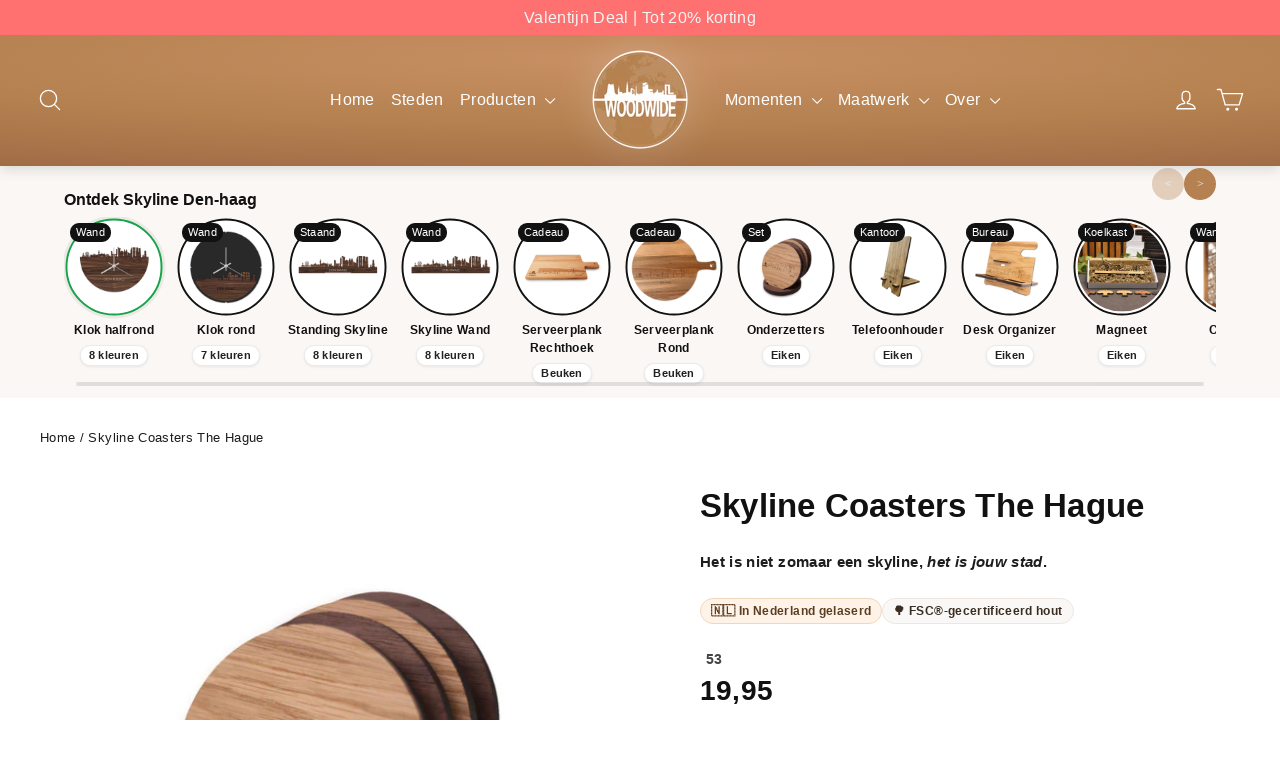

--- FILE ---
content_type: text/plain; charset=utf-8
request_url: https://events.getsitectrl.com/api/v1/events
body_size: 558
content:
{"id":"6705b7b134f4cb80","user_id":"6705b7b1353d08eb","time":1769910224083,"token":"1769910224.8f2c5c99fc6e706b6de4d48e8ad6c703.1ec771524dba6c88bfca71752589dd3b","geo":{"ip":"3.134.100.157","geopath":"147015:147763:220321:","geoname_id":4509177,"longitude":-83.0061,"latitude":39.9625,"postal_code":"43215","city":"Columbus","region":"Ohio","state_code":"OH","country":"United States","country_code":"US","timezone":"America/New_York"},"ua":{"platform":"Desktop","os":"Mac OS","os_family":"Mac OS X","os_version":"10.15.7","browser":"Other","browser_family":"ClaudeBot","browser_version":"1.0","device":"Spider","device_brand":"Spider","device_model":"Desktop"},"utm":{}}